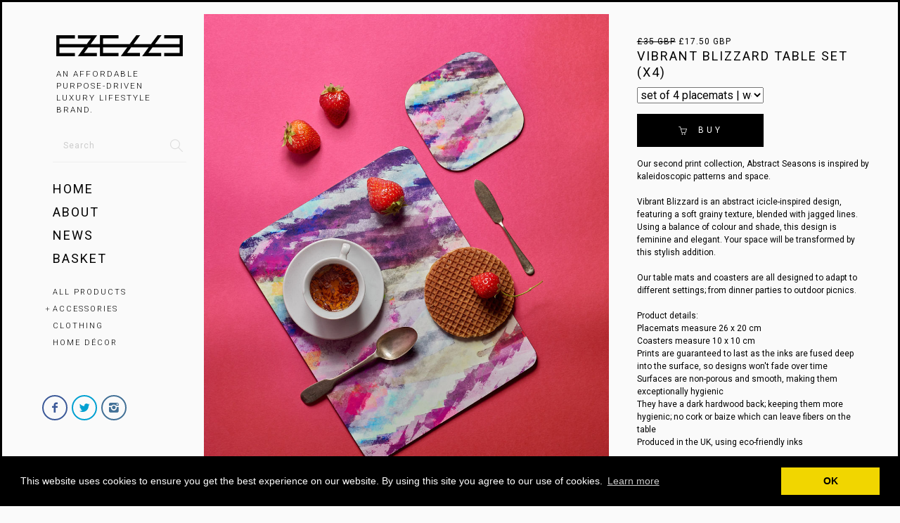

--- FILE ---
content_type: text/html; charset=utf-8
request_url: https://www.ezelle.co/collections/home-decor/products/vibrant-blizzard-table-set-x4
body_size: 15334
content:
<!DOCTYPE html>
<html lang="en">
  <head>
    <meta charset="utf-8" />
    <meta http-equiv="X-UA-Compatible" content="IE=edge" />
    <meta name="viewport" content="width=device-width, initial-scale=1, user-scalable=0" />
    <meta http-equiv="Content-type" content="text/html; charset=utf-8" />
    <title>Vibrant Blizzard Table Set (x4) - EZELLE</title>
    <meta name="keywords" content="Vibrant,Blizzard,Table,Set,(x4),placemats, coasters, dining accessories, printed placemats, printed coasters" />
    <meta name="description" content="Our second print collection, Abstract Seasons is inspired by kaleidoscopic patterns and space. Vibrant Blizzard is an abstract icicle-inspired design, featuring a soft grainy texture, blended with jagged lines. Using a balance of colour and shade,..." />
    <link href="//maxcdn.bootstrapcdn.com/bootstrap/3.3.5/css/bootstrap.min.css?v1001" rel="stylesheet" type="text/css" media="all" />
    <script src="//ajax.googleapis.com/ajax/libs/jquery/1.11.2/jquery.min.js" type="text/javascript"></script>
    <script src="//cdnjs.cloudflare.com/ajax/libs/jqueryui/1.11.2/jquery-ui.min.js" type="text/javascript"></script>
    <link href="//cdn.supadupa.me/assets/thematic/css/supa-thematic-helpers.ui.min.css?v1001" rel="stylesheet" type="text/css" media="all" />
    <link href="//cdn.supadupa.me/assets/thematic/css/fluid-grid.min.css?v1001" rel="stylesheet" type="text/css" media="all" />
    <link href="//cdn.supadupa.me/assets/thematic/css/adequate-lightbox.1.0.1.css?v1001" rel="stylesheet" type="text/css" media="all" />

    <!-- HTML5 Shim and Respond.js IE8 support of HTML5 elements and media queries -->
    <!--[if lt IE 9]>
      <script src="//cdnjs.cloudflare.com/ajax/libs/html5shiv/3.7.2/html5shiv.min.js" type="text/javascript"></script>
      <script src="//oss.maxcdn.com/libs/respond.js/1.4.2/respond.min.js" type="text/javascript"></script>
    <![endif]-->

    
        <!-- Google Tag Manager -->
          <script>(function(w,d,s,l,i){w[l]=w[l]||[];w[l].push({'gtm.start':
          new Date().getTime(),event:'gtm.js'});var f=d.getElementsByTagName(s)[0],
          j=d.createElement(s),dl=l!='dataLayer'?'&l='+l:'';j.async=true;j.src=
          'https://www.googletagmanager.com/gtm.js?id='+i+dl;f.parentNode.insertBefore(j,f);
          })(window,document,'script','dataLayer','GTM-5QGTXHJ');</script>
        <!-- End Google Tag Manager -->
      
<link rel="alternate" type="application/atom+xml" title="EZELLE Blog RSS Feed" href="/blog.atom">
<meta property="og:title" content="Vibrant Blizzard Table Set (x4)" />
<meta property="og:description" content="Our second print collection, Abstract Seasons is inspired by kaleidoscopic patterns and space. Vibrant Blizzard is an abstract icicle-inspired design, featuring a soft grainy texture, blended with jagged lines. Using a balance of colour and shade,..." />
<meta property="og:type" content="product" />
<meta property="og:url" content="http://www.ezelle.co/collections/home-decor/products/vibrant-blizzard-table-set-x4" />
<meta property="og:image" content="http://cdn.supadupa.me/shop/41756/images/3308429/Ezelle_Coasters3795_grande.jpg" />
<meta property="og:image" content="http://cdn.supadupa.me/shop/41756/images/3308430/Coaster_Set_2_DSC2776_grande.jpg" />
<meta property="og:image" content="http://cdn.supadupa.me/shop/41756/images/3308431/Coaster_Set_2_DSC2738_grande.jpg" />
<meta property="og:image" content="http://cdn.supadupa.me/shop/41756/images/3308429/Ezelle_Coasters3795_grande.jpg" />
<meta property="og:site_name" content="EZELLE" />
<meta property="product:price:amount" content="17.50" />
<meta property="product:price:currency" content="GBP" />
<meta property="og:availability" content="instock" />
<meta property="og:price:standard_amount" content="35.00" />
<meta property="og:see_also" content="http://www.ezelle.co/collections/home-decor/products/trance-table-set-x4" />
<meta property="og:see_also" content="http://www.ezelle.co/collections/home-decor/products/refraction-table-set-x4" />
<meta property="og:see_also" content="http://www.ezelle.co/collections/home-decor/products/intergalactic-glow-table-set-x4" />
<meta property="og:see_also" content="http://www.ezelle.co/collections/home-decor/products/luxury-cushion-insert" />
<meta property="og:see_also" content="http://www.ezelle.co/collections/home-decor/products/vivid-dreams-cushion-cover" />
<meta property="og:see_also" content="http://www.ezelle.co/collections/home-decor/products/tangible-wishes-cushion-cover" />
<meta name="twitter:card" content="summary_large_image" />
<meta name="twitter:site" content="@ezelleofficial" />
<meta name="twitter:creator" content="@ezelleofficial" />
<link href="/assets/shop-828a6c452e99a2dbc4ce9843a9dcf8d05c030340afcdecf86c1aa352f0cdd41d.css" media="screen" rel="stylesheet" type="text/css" />
<script src="/assets/shop-7105150d3ee515d8fe621f204bf241df9fac18ef94bfdb0164d7231adce4854a.js" type="text/javascript"></script>
<style data-theme-fonts="theme.css">@import url(https://fonts.googleapis.com/css?family=Roboto:100,100italic,300,300italic,regular,italic,500,500italic,700,700italic,900,900italic&subset=cyrillic,cyrillic-ext,greek,greek-ext,latin,latin-ext,vietnamese);</style>
<style data-theme-template="theme.css">









/* Generics */
  *, *:before, *:after { box-sizing: border-box; }
  html, body { height: 100%; }
  body {
    width: 100%;
    margin: 0 auto;
    background-color: #FaFaFa;
    color: #000;
    font-family:    "roboto", arial, clean, sans-serif;
    font-style:     normal;
    font-weight:    normal;
    font-size:      12px;
    line-height:    1.525em;
    text-align:     left;
    text-transform: none;
  }
    body.tm-lightbox-active,
    body.tm-screenwipe { overflow: hidden; }
  a {
    color: #000;
    font-size: inherit; font-weight: inherit; line-height: inherit;
    text-align: inherit; text-transform: inherit; text-decoration: none;
  }
    a, a:hover, a:focus { cursor: pointer; text-decoration: none; }
      a:hover, a:focus { color: rgba(187,187,187,1); }

  /* Form fields */
  form {}
    form .has-error .form-control { background-color: #FFEE88; border-color: #FF3300; }
    input[type=text]:focus, textarea:focus,.form-control:focus, form.search>input.search:focus { background-color: #FFD; color: #111; }
    input[type="number"].form-control { padding-top: 10px; padding-bottom: 10px; height: inherit; }
      input.small-input { width: 80px; }
    .form-group { margin-bottom: 10px; }
      .form-group.fg-mbx { margin-bottom: 5px; }
      .form-group .control-label { padding-bottom: 10px; padding-top: 10px; text-transform: uppercase; }
    .form-control,
    form.search>input.search,
    form.search input.search.closed,
    .ui-autocomplete a.text {
      background-color: #FaFaFa;
      border: 0; border-radius: 0;
      border-bottom: 1px solid #EEE;
      color: #555;
      height: auto;
      padding: 15px;
      font-family:    "roboto", arial, clean, sans-serif;
      font-style:     normal;
      font-weight:    normal;
      font-size:      12px;
      line-height:    1.325em;
      text-align:     left;
      text-transform: none;
      -webkit-box-shadow: none; box-shadow: none;
    }
      .form-control,
      .control-label,
      form.search>input.search,
      form.search input.search.closed {
          letter-spacing: 1px; margin-right: -1px;
        }
      .form-control:focus ,
      form.search>input.search:focus {
          color: #555;
          border-color: #555;
          -webkit-box-shadow: none; box-shadow: none;
        }
      /* form field placeholders */
      ::-webkit-input-placeholder { color: #CCC;}
      ::-moz-placeholder { color: #CCC; }     /* Firefox 19+ */
      :-ms-input-placeholder { color: #CCC;}  /* Firefox 18- */
      form.search>input.search:-moz-placeholder, .form-control:-moz-placeholder { color: #CCC; }
    hr, .page-header { border-color: #EEE; }
    /* search - autocomplete - results */
    ul.ui-autocomplete {
      background-color: #FaFaFa; border-color: rgba(221,221,221,1); font-family: inherit;
      -webkit-box-shadow: 0 0 10px rgba(0,0,0, 0); -moz-box-shadow: 0 0 10px rgba(0,0,0, 0); box-shadow: 0 0 10px rgba(0,0,0, 0);
    }
      ul.ui-autocomplete li:hover a, ul.ui-autocomplete li.active a { border-bottom: 1px solid rgba(221,221,221,1); }
    .ui-menu-item, .ui-menu-item .frame { background-color: inherit; border-color: transparent;}
      .ui-menu-item.focus a, .ui-menu-item.focus .highlight { color: rgba(187,187,187,1)!important; }
      .ui-menu-item.focus .frame { border-color: rgba(187,187,187,1); }
      .ui-menu-item.focus .text-box { border-color: transparent; background: none; }
    .ui-autocomplete .text { border-color: rgba(221,221,221,1); color: #000; }
      .ui-autocomplete .highlight { color: rgba(187,187,187,1); }

    @media only screen and (max-width: 420px) {
      ul.ui-autocomplete { display: none!important }
    }
    @media only screen and (max-width: 768px) {
      ul.ui-autocomplete { left: 50%!important; right: -50%!important; }
      form.search>input.search, form.search>input.search.closed { text-align: center; }
    }

  /* Buttons: variant defaults */
  button, .btn { border: 1px solid; border-radius: 0; cursor: pointer; }
  .btn {
    font-family:    "roboto", arial, clean, sans-serif;
    font-style:     normal;
    font-weight:    normal;
    font-size:      12px;
    line-height:    1.325em;
    text-align:     center;
    text-transform: uppercase;
    letter-spacing: 2px; margin-right: -2px;
    overflow: hidden;
    -ms-word-break: break-word; word-break: break-word;
  }
    .btn:active, .btn:focus, .btn:active:focus { box-shadow: none; outline: 1px auto; }
    .btn-xl { border-radius: 0; line-height: 2; padding: 10px 16px; }
    /* force icons within buttons to sit vertically next to each other */
    .btn [class*='icon-'] { padding-right: 5px; line-height: inherit; vertical-align: middle; }
    .btn-inline { display: inline-block; margin-right: 5px; margin-bottom: 8px; }
  .no-touch.csstransitions button,
  .no-touch.csstransitions .btn {
      -webkit-transition: all 0.2s ease-in-out; -o-transition: all 0.2s ease-in-out; transition: all 0.2s ease-in-out;
    }
  /* Button A - Buy and Checkout buttons */
  .btn.btn-primary {
    background-color: #000;
    border-color: #000;
    color: #FFF;
    letter-spacing: 4px; margin-right: -4px;
  }
    .btn.btn-primary:hover {
      background-color: #FFF;
      border-color: rgba(51,51,51,1);
      color: rgba(51,51,51,1);
    }
  /* Buttons B - search, contact & update basket buttons */
  .btn.btn-secondary {
    background-color: #FFF;
    border-color: #555;
    color: #555;
  }
    .btn.btn-secondary:hover {
      background-color: #FFF;
      border-color: #DDD;
      color: #888;
    }
  /* Button C used for "item also listed in collections XXX" on product page */
  .btn.btn-other {
    background-color: #FFF;
    border-color: #EEE;
    color: rgba(51,51,51, 1);
    padding: 10px;
    font-family:    "roboto", arial, clean, sans-serif;
    font-style:     normal;
    font-weight:    normal;
    font-size:      10px;
    line-height:    1.325em;
    text-align:     center;
    text-transform: uppercase;
  }
    .btn.btn-other:hover {
      background-color: rgba(51,51,51, 1);
      border-color: rgba(51,51,51, 1);
      color: #FFF;
    }

/* Page headings */
  h1, h2,
  .product-heading h1 .title, h1 .title,
  .product-heading h2 .title, h2 .title {
    font-family:    "roboto", arial, clean, sans-serif;
    font-style:     normal;
    font-weight:    400;
    font-size:      18px;
    line-height:    1.325em;
    text-align:     center;
    text-transform: uppercase;
    letter-spacing: 2px; margin-right: -2px;
  }

/* Theme base -------------------------------- */
  /* -- core ---------------------------------- */
    /* __/ outline \__ */
      .outline-frame { position: fixed; z-index: 1050; }
      .outline-frame.outline-top, .outline-frame.outline-bottom { width: 100%; }
        .outline-frame.outline-top{ top: 0; border-top: 3px solid #000; }
        .outline-frame.outline-bottom { bottom: 0; border-bottom: 3px solid #000; }
      .outline-frame.outline-right, .outline-frame.outline-left { top: 0; height: 100%; border-right: 3px solid #000; }
        .outline-frame.outline-right { right: 0; }
        .outline-frame.outline-left { left: 0; }

    .container-tail-push { padding-bottom: 50px; }
    .mobile-header, .dsp-mobile-only { display: none; }
      .mobile-header {
        border: 0 none;
        background-color: rgba(250,250,250,.8);
        color: #000;
      }
    .core-container { min-height: 100%; height: inherit; width: calc(100% - (3px)) }
      .sidebar {
        background-color: #FaFaFa;
        height: 100%;
        width: 350px;
        padding-left: 60px; padding-right: 10px;
        position: fixed; overflow-y: auto; overflow-x: hidden;
        top: 0
      }
      .content-container { width: 100%; min-height: 100%; height: inherit; padding-left: 350px; }

    /* ____/ identity / branding \______ */
      .ident {
        margin: 0;
        font-family:    "roboto", arial, clean, sans-serif;
        font-style:     normal;
        font-weight:    300;
        font-size:      18px;
        line-height:    1.525em;
        text-align:     left;
        text-transform: uppercase;
      }
        .ident_item { color: #000; }
          .ident__logo { max-height: 140px; max-width: 100%; }
          .ident__name, .ident__tagline { line-height: 1.525em; }
          .ident__name { font-size: 0; opacity: 0; }
          .ident__tagline, .ident__blurb { font-size: 0.65em; letter-spacing: 2px; line-height: 1.5em; }
      .ident.no-logo .ident__name { display: block; font-size: inherit; opacity: 1; letter-spacing: 2px; margin-right: -2px; }

      /* Navbar haader */
        .navbar { height: 55px; margin-bottom: 0; }
        .navigation-bar { padding: 0 15px; text-align: center; }
          /*.navigation-bar .ident { width: 76%; display: inline-block; padding-bottom: 10px; padding-top: 10px; text-align: center; }*/
          .navigation-bar .ident { width: 76%; display: inline-block; font: 12px/55px Arial,sans-serif; text-align: center; height: 55px; }
            .navigation-bar .ident__logo { max-height: 38px; max-width: 100px; vertical-align: middle; margin-top: 9px; }
            .navigation-bar .ident__name { text-overflow: ellipsis; display: block; overflow: hidden; white-space: nowrap; line-height: calc(55px + 3px); }
          .nav-icon-holder,
          .nav-icon-holder .nav-icon,
          .nav-icon-holder .basket-count {
              background-color: transparent;
              border: 0 none;
              color: #000;
              cursor: pointer;
              margin-top: 15px;
              font-size: 24px; line-height: 1em;
            }
            .nav-icon-holder { padding: 2px 6px 3px; position: absolute; top: 2px; }
            .nav-hamburger { right: 10px; }
            .nav-basket { right: 65px }
              .nav-basket .nav-icon { font-size: 20px }
              .nav-basket .basket-count { font-size: 11px; position: absolute; right: -2px; top: -13px; }
          body.tm-sidebar-open .is-menu-closer { display: inline; }
          body.tm-sidebar-open .is-menu-openner { display: none; }
          body:not(.tm-sidebar-open) .is-menu-closer { display: none; }
          body:not(.tm-sidebar-open) .is-menu-openner { display: inline; }

    /* -- sidebar hide and reveal --------------------- */
      @media only screen and (max-width: 768px) {
        .core-container {}
        .sidebar { display: none; margin-top: 60px; padding-bottom: 82px; max-width: 100%; }
        .content-container { padding-left: 0px; margin-top: 55px; }
          .content-container>section:not(.page--info--is-supa-page) { padding-left: 10px; padding-right: 10px; min-height: 50%; }
        .mobile-header, .dsp-mobile-only { display: block; }
        .ident_item { color: #000; }

        body.tm-sidebar-open { overflow: hidden; }
          body.tm-sidebar-open .core-container { overflow: hidden; }
          body.tm-sidebar-open .sidebar { width: 100%; display: block; }
          body.tm-sidebar-open .content-container { margin-left: calc(100%); }
      }
      @media screen and (min-width: 769px) and (max-width: 1750px) {
        .sidebar { width: 290px; }
        .content-container { padding-left: 290px; }
      }
      @media screen and (min-width: 1751px) {
        .sidebar { padding-left: 70px; padding-right: 20px; }
      }
    /* -- @end :: sidebar hide and reveal --------------------------------------------------------------------------- */

    /* Sidebar Nav */
    .sidebar__nav .nav-container .item, .sd-mc-subs-container p { letter-spacing: 2px; margin-right: -2px; }
      .sidebar__nav .menu-main>.item {
        font-family:    "roboto", arial, clean, sans-serif;
        font-style:     normal;
        font-weight:    400;
        font-size:      18px;
        line-height:    1.325em;
        text-align:     left;
        text-transform: uppercase;
        vertical-align: middle;
      }
        .sidebar__nav .menu-main>.item a { color: #000; padding: 5px 15px; }
        .sidebar__nav .menu-main>.item:hover a, .sidebar__nav .menu-main>.item.active a { color: rgba(187,187,187,1); }
        .sidebar__nav .menu-main>.item:hover a, .sidebar__nav .menu-main>li>a:hover { background-color: rgba(255,255,255,0.2); }
        .sidebar__nav .menu-main>li>a:focus, .sidebar__nav .nav>li>a:focus { background-color: transparent; }
        div.nav.nav-container ul li #cart_bubble { display: none; }
      .menu-main.menu-main--collections>.item,
      .sidebar__nav .subnav>.item,
      .sd-mc-subs-container p {
        font-family:    "roboto", arial, clean, sans-serif;
        font-style:     normal;
        font-weight:    300;
        font-size:      11px;
        line-height:    1.325em;
        text-align:     left;
        text-transform: uppercase;
      }
      /* subnav */
      div.nav.nav-container ul.vertical .subnav { margin-left: 0px!important; padding-left: 25px!important; }
        .sidebar__nav .subnav>.item a { color: #000; display: block; padding: 4px; }
          .sidebar__nav .subnav>.item:hover a,
          .sidebar__nav .subnav>.item.active a {
              color: rgba(187,187,187,1);
            }
          .subnav-parent>a:before {
            content: '+';
            font-size: 1em;
            margin-left: -1em;
            opacity: 0.75;
            position: absolute;
          }
            .subnav-parent.expanded>a:before { content: '-'; }
      /* social icons */
      .sidebar-socials { display: block; padding-top: 50px!important; }
        .sd-social-icons, .accepted-payment-methods { margin: 10px 0; }
         .sd-social-icons .sd-social-icons__icon { margin-bottom: 10px; margin-right: 6px!important; }
      /* Susbcribe box - SD Mailchimp tag stylings overides. */
      .sd-mc-subs-container .sd-mc-inp, .sd-mc-subs-container .sd-mc-but { float: left; border-radius: 0px; }
        .sd-mc-subs-container .sd-mc-inp { width: 100%; border-right-color: transparent; }
        .sd-mc-subs-container .sd-mc-but { width: 37%; float: right;  margin-right: 0 }
        .sd-mc-subs-container p { padding-left: 15px; color: #000; }

    @media only screen and (max-width: 768px) {
      .sidebar { padding-left: 10px; }
        .sidebar .is-ident-cell { display: none; }
        .sidebar .sidebar__nav .menu-main>.item,
        .sidebar .sidebar__nav .subnav>.item,
        .sidebar .sidebar-socials {
            text-align: center;
          }
          div.nav.nav-container ul.vertical .subnav { padding: 0 10px!important; }
          .sidebar__nav .menu-main>.item a, .sidebar__nav .subnav>.item a { padding: 8px; }
        .sidebar .subnav-parent>a:before { left: -3px; position: relative; }
        .sidebar .sd-mc-subs-container { display: none }
    }

    /* footer */
      .page--info--is-supa-page + footer { margin-top: 0; }
      footer { margin-top: 25px; padding-bottom: 55px; letter-spacing: 1px; margin-right: -1px;}
        .footer-columnal { background-color: #FaFaFa; margin-left: -20px; clear: both; }
          .footer-columnal__inner {
            width: 100%;
            color: #000;
            display: table;
            font-family:    "roboto", arial, clean, sans-serif;
            font-style:     normal;
            font-weight:    300;
            font-size:      9px;
            line-height:    1.5em;
            text-align:     center;
            text-transform: uppercase;
          }
          .footer-columnal h3, .footer-columnal .footer-heading {
            border-bottom: 1px solid rgba(136, 136, 136, 0);
            color: #888;
            letter-spacing: 2px; margin-right: -2px;
            font-size: 1.1em;
            text-transform: uppercase;
            font-weight: bold;
            text-align: center;
          }
          .footer-columnal nav li.item,
          .footer-columnal .nav .subnav>.item {
              padding-bottom: 5px; padding-top: 2px;
              text-align: center;
              font-family:    "roboto", arial, clean, sans-serif;
              font-style:     normal;
              font-weight:    300;
              font-size:      9px;
              line-height:    1.5em;
              text-align:     center;
              text-transform: uppercase;
              letter-spacing: 1px; margin-right: -1px;
            }
            .footer-columnal div.nav.nav-container ul.vertical .subnav { padding-left: 1.1em!important; }
          .footer-columnal nav li.item a { color: #555; }
            .footer-columnal nav li.item a:hover { color: #1F1F1F; }
        .footer-columnal .shop-policies li.item { width: 100%; float: left !important; }
        .footer-columnal .ident {
          padding-top: 100px;
          color: #000;
          font-family:    "roboto", arial, clean, sans-serif;
          font-style:     normal;
          font-weight:    300;
          font-size:      13px;
          line-height:    1.325em;
          text-align:     center;
          text-transform: uppercase;
        }
          .footer-columnal .ident__name, .footer-columnal  .ident__tagline { letter-spacing: 1px; margin-right: -1px; }
            .footer-columnal .ident__name { display: none; }
          .footer-columnal .ident.no-logo .ident__name { display: inline-block; }
          .footer-columnal .ident__logo, .footer-columnal .ident.no-tagline .ident__logo { max-width: 200px; max-height: 60px; }
          .footer-columnal .ident_item, .footer-columnal .ident__tagline { color: #000; font-size: 9px; margin-top: 5px; }
          .footer-columnal .ident_item.shop-description { text-transform: uppercase; }
          .footer-columnal .sd-mc-subs-container .sd-mc-inp, .footer-columnal .sd-mc-subs-container .sd-mc-but { height: 45px; }
            .footer-columnal .sd-mc-subs-container .sd-mc-inp { width: 60%; }
            .footer-columnal .sd-mc-subs-container .sd-mc-but { width: 40%;}
            /*.footer-columnal p { color: #888; }*/

          #supadupa_strapline { margin-top: 50px; text-align: center; }
            #supadupa_strapline .supadupa-me, #supadupa_strapline .supadupa-me a { color: #000; }
          @media screen and (max-width: 768px) {
            .footer-columnal { margin-left: 0 }
            .footer-columnal__inner { padding-left: 10px; padding-right: 10px; }
            .footer-columnal .ident, .footer-columnal__inner, .sd-mc-subs-container p, #supadupa_strapline { text-align: center; }
              .footer-columnal .ident { padding-top: 40px; }
            .footer-columnal .footer-social-block { padding-top: 20px; }
            .footer-columnal .sd-mc-subs-container { max-width: 460px; margin: 0 auto; }
            #supadupa_strapline { margin-top: 50px; }
          }
          @media screen and (min-width: 769px) {
            .footer-columnal .sd-mc-subs-container { display: none; }
          }
        /* @end :: footer */
  /* -- @end :: core ---------------------------------------------------------------------------------------------- */

  /* Banner Block */
    /* Full bleed banner system */
    #banner_container.banner-is-full-bleed { height: 100%; max-height: 100%; }
      body.home #banner_container.banner-is-full-bleed { height: 100%; }
      body.collection #banner_container.banner-is-full-bleed { height: 50%; }
    #banner_container .banner-jumpoff-control-item { color: #FFF; }
    .tm-dsp-bnr.tm-coll-prod-0.tm-coll-no-blrb.sd-banner__full-bleed #banner_container .banner-jumpoff-controls { display: none; }
    @media screen and (max-width: 768px) {
      body.home #banner_container.banner-is-full-bleed { height: calc(100% - 55px); }
      body.collection #banner_container.banner-is-full-bleed { height: calc(50% - 55px); }
  }

  /* Pages and headings */
    .page-header { border-bottom: 1px solid #EEE; margin: 0 0 20px; padding: 40px 0 0px; }
      .page-header h1, .collection-details.page-header h2 { padding-bottom: 10px; padding-top: 10px; }
    @media screen and (max-width: 768px) {
      p, .page-header{ margin-left: 10px; margin-right: 10px; }
        .page-header{ padding-top: 5px; }
          .page-header h1, h1 .title { text-align: center; }
      }
    }

  /* Grids */
    .prods { width: 100%; list-style: none; margin-left: auto; margin-right: auto; }
      
      .prod {
        color: #FFF;
        font-family:    "roboto", arial, clean, sans-serif;
        font-style:     normal;
        font-weight:    normal;
        font-size:      11px;
        line-height:    1.325em;
        text-align:     left;
        text-transform: uppercase;
        letter-spacing: 1px; margin-right: -1px;
        margin-bottom: 25px;
        /* Grid cell spacing */
        padding-left: 10px;
        padding-right: 10px;
        margin-bottom: calc(10px * 2);
      }
        .prod .price { color: #FFF; }
        .prod .prod__name { color: #FFF; }
        .prod__overlay {
          background-color: rgba(0,0,0,0.75);
          border-radius: 2px;
          bottom: 0; position: absolute;
          color: #FFF;
          text-align: left;
          letter-spacing: 2px; margin-right: -2px;
          padding: 10px 15px;
        }
          .prod__overlay .VerticallyCenterIt { width: auto; }
          .prod__overlay.prod__overlay--left, .prod__overlay.prod__overlay--center, .prod__overlay.prod__overlay--right {
              bottom: 15px;
              min-width: 12.5%;
              max-width: calc(100% - 30px); /* less left and right position spacing */
            }
            .prod__overlay.prod__overlay--left   { left: 15px; }
            .prod__overlay.prod__overlay--right  { right: 15px; }
            .prod__overlay.prod__overlay--center { left: 15px; width: calc(100% - 30px); text-align: center; }
              .prod__overlay.prod__overlay--center .VerticallyCenterIt { width: 100%; }
        /* grid overlay HOVER event logic. */
        .no-touch .prod:hover .prod__overlay.prod__overlay--center { width: 100%; }
        .no-touch .prod.dsp-name-on-hover .prod__overlay .prod__name { display: none; }
        .no-touch .prod.dsp-name-on-hover:hover .prod__overlay .prod__name { display: block; }
        .no-touch .prod.dsp-name-on-hover:hover .prod__overlay .price { display: none; }

      @media screen and (max-width: 472px) {
        .js-fluid-grid__item {
          width: 100%;
        }
      }
      @media (max-width:767px) {
        
      }
      @media (max-width: 768px) {
        .prod__overlay .prod__name { display: block; padding-top: 5px; }
        .no-touch .prod__overlay .prod__name { padding-top: 0px; }
      }
      @media (min-width:769px) {
        .prods {
          margin-left: -10px; margin-right: 0px;
          width: calc(100% + (10px * 2))!important;
        }
      }
      .prod .prod__sticker {
        height: 55px; width: 55px;
        position: absolute; right: 15px;  top: 15px;
        font-size: 13px; line-height: 1em;
        letter-spacing: 1px; margin-right: -1px;
        text-align: center;
        background-color: transparent;
        border-radius: 50%;
        color: #444;
        display: inline-block;
        box-shadow: 0 0px 0px 2px #444;
        z-index: 2;
      }
        .prod .prod__sticker.prod__sticker--hollow {
          color: #BBBBBB;
          box-shadow: 0 0px 0px 2px #BBBBBB;
        }
          .prod:hover .prod__sticker.prod__sticker--hollow {
            color: #444;
            box-shadow: 0 0px 0px 2px #444;
          }
        .prod .prod__sticker.prod__sticker--on-sale.prod__sticker--hollow {
          color: rgba(252,72,112,1);
          box-shadow: 0 0px 0px 2px rgba(252,72,112,1);
        }
          .prod:hover .prod__sticker.prod__sticker--on-sale.prod__sticker--hollow {
            color: rgba(255,255,255,1);
            box-shadow: 0 0px 0px 2px rgba(255,255,255,1);
          }
      @media only screen and (max-width: 768px) {
        .prod .prod__sticker { height: 44px; width: 44px; font-size: 12px; right: 10px; top: 10px; }
      }

    /* product page */
      .imageset-item { overflow: hidden; margin-bottom: 15px; text-align: center; max-width: 100% }
        .imageset-item__img-container { overflow: hidden; }
        .imageset-item img { max-width: 100%; margin: 0 auto;}
      .js-img-set-wall { visibility: hidden; }
        .js-img-set-wall .imageset-item { width: 50%; }
      .img-set-primary { width: 100% }
        .img-set-primary .imageset-item { display: block; float: none; }

      .product-details { max-width: 1400px; }
        .product-details__product-variations, .product-details__product-variations--solo { width: 100%; font-size: 16px; line-height: 2em; vertical-align: middle; }
        .slideshow, .product-details__photo { overflow: hidden; }
          .slideshow > .slideshow--slide { overflow: hidden; right: 0; width: 100%; }
            .slideshow--slide > img { margin: auto; }
        .product-details__image-thumbnails { font: 24px/1em arial; padding-top: 10px; text-align: center; }
        .product-details__image-thumbnails span { color: rgba(187,187,187,1); padding: 0 3px; }
        .product-details__image-thumbnails span.is-active-slide { color: #000; }
        .product-details__product-name { letter-spacing: 1px; margin-right: -1px; }

      /* Product page social tags */
      #supadupa_social_sharing .at-share-tbx-element .at-share-btn { border-radius: 50%; margin: 0 5px; transition: border-radius 0.13s cubic-bezier(0.45, 0.05, 0.55, 0.95); }
        #supadupa_social_sharing .at-share-tbx-element .at-share-btn:hover { border-radius: 3px; }
      @media only screen and (max-width: 768px) {
        .product-details__product-name, .product-details__product-variations--solo { text-align: center; }
        .product-details__product-variations--solo { margin: 10px 0;  }
      }
      @media only screen and (min-width: 769px) {
        .product-details__product-name { text-align: left; }
        .product-details__col-info { padding-left: 40px; padding-right: 40px; }
      }

    .page--search,
    .page--cart,
    .page--contact,
    .tm-dsp-bnr.tm-pg-bnrs-0 .page--collections,
    .page--info:not(.page--info--is-supa-page),
    .page--is-empty {
        min-height: 85%;
      }
    body.home.tm-dsp-bnr .no-banner + .page--home  { min-height: 85%!important;}
    form.search { display:block; padding: 0px 15px; }
    form.search>input.search { width: 100%; border-radius: 0; height: inherit; margin-bottom: 11px; }
    form.search .ico-search { top: 12.5%; right: 20px; color: rgba(221,221,221,1); font-family: 'Simple-Line-Icons'; }
      form.search .ico-search:before { content: "\e090"; }
    body.tm-sidebar-open form.search .ico-search { color: #000; }
/* ----------------------------------------------------------------- */

/* -- Theme specific helpers and modifiers -------- */
  /* Hide main content area when nothing to see */
  body.tm-coll-prod-0 .prods,
  body.tm-dsp-bnr:not(.tm-pg-bnrs-0).tm-coll-prod-0.tm-coll-no-blrb .page-header {
      display: none;
    }
  body.tm-dsp-bnr:not(.tm-pg-bnrs-0).tm-coll-prod-0.tm-coll-no-blrb .content-container>section { min-height: initial; }
  body.tm-dsp-bnr:not(.tm-pg-bnrs-0).tm-coll-prod-0.tm-coll-no-blrb .footer-columnal { margin-top: 0; }
  body.home.tm-coll-no-blrb .prods { padding-top: 40px; }
/* -- @end :: Theme specific helpers and modifiers ----------------- */


/* Generic Helpers and enhancements ------------------ */

/*  ------------------------------
    Adequate lightbox overrides
------------------------------------ */
  #imagelightbox-overlay { background-color: rgba(0,0,0,0.75); }
  #imagelightbox-loading { background-color: rgba(0,0,0,0.75); }
    #imagelightbox-loading div { background-color: rgba(187,187,187,1); }
  #imagelightbox-close, .imagelightbox-arrow { color: rgba(187,187,187,1); }
    #imagelightbox-close { background-color: rgba(0,0,0,0.75); }
  /* Enlarge buttons slightly on hover */
  .no-touch #imagelightbox-close:hover, .no-touch .imagelightbox-arrow:hover { -webkit-transform: scale(1.05); transform: scale(1.05); }

  .no-touch.csstransforms.csstransitions .is-scalable__item { -webkit-transition: all 0.2s ease-in-out; -o-transition: all 0.2s ease-in-out; transition: all 0.2s ease-in-out;}


</style>
<link rel="canonical" href="https://www.ezelle.co/products/vibrant-blizzard-table-set-x4" />
<script type="text/javascript">var _gaq = _gaq || [];
_gaq.push(['_setAccount', 'UA-20119815-3']);
_gaq.push(['_setAllowLinker', true]);
_gaq.push(['_trackPageview']);
_gaq.push(['b._setAccount', 'UA-130243401-1']);
_gaq.push(['b._setDomainName', 'ezelle.co']);
_gaq.push(['b._setAllowLinker', true]);
_gaq.push(['b._trackPageview']);


      (function() {
        var ga = document.createElement('script'); ga.type = 'text/javascript'; ga.async = true;
        ga.src = ('https:' == document.location.protocol ? 'https://' : 'http://') + 'stats.g.doubleclick.net/dc.js';
        var s = document.getElementsByTagName('script')[0]; s.parentNode.insertBefore(ga, s);
      })();
</script>

        <script>
          window.addEventListener("load", function() {
            window.cookieconsent.initialise({
              'palette': {"popup":{"background":"#000"},"button":{"background":"#f1d600"}},
              "position": "bottom",
              "content": {
                "deny": "Decline",
                'message': "This website uses cookies to ensure you get the best experience on our website. By using this site you agree to our use of cookies.",
                "dismiss": "OK",
                "link": "Learn more",
                "href": "/pages/privacy-policy"
              }
            })
          });
        </script>
      
  </head>

  






  <body class="padded-top product tm-carted-0">

    
<!--[if lt IE 9]>
  <style>
    .prod .prod__sticker { border: 1px solid; }
    .accepted-payment-methods .accepted-payment-methods__method { display: none; }
    .outdated-ie-notice { background-color: #EC781F; display: block; font: 15px/1.5em sans-serif; padding: 6px; width: 100%;}
    .outdated-ie-notice, .outdated-ie-notice a { border-bottom: 1px solid; color: #FFF; }
  </style>
  <p class="outdated-ie-notice"><strong>Warning:</strong> You are using an outdated version of Internet Explorer - many features on this site may not work properly. For a richer safer online experience: <a href="http://browsehappy.com" target="_blank">Upgrade your browser today</a></p>
<![endif]-->


<nav class="mobile-header navbar navbar-default navbar-fixed-top navbar-static-top anim-fadein">
  <div class="container-fluid">
    <div class="navigation-bar">
      <a href="/" class="ident ">
        
          <img src="//cdn.supadupa.me/shop/41756/assets/40824/EZELLE_logo_20CM_RGB_01_large.png?1537894083" class="ident_item ident__logo store-logo" alt="EZELLE">
        
      </a>
      <button class="navbar-btn nav-icon-holder nav-hamburger js-menu-toggler dsp-mobile-only">
        <span class="icon-hamburger is-menu-openner"></span>
        <span class="icon-close is-menu-closer"></span>
      </button>
      
    </div>
  </div>
</nav>

    <section class="core-container">
      <div class="outline-frame outline-top"></div>
      <div class="outline-frame outline-right"></div>
      <div class="outline-frame outline-bottom"></div>
      <div class="outline-frame outline-left"></div>

      <aside class="sidebar container-tail-push ">
        <div class="pam full-width is-ident-cell mtl">
  <h1 class="ident  ">
    <a href="/" class="block">
      
        <img src="//cdn.supadupa.me/shop/41756/assets/40824/EZELLE_logo_20CM_RGB_01_large.png?1537894083" class="ident_item ident__logo store-logo" alt="EZELLE">
      
      <div class="ident_item ident__name">EZELLE</div>
    </a>

    
      <div class="mts ident_item ident__tagline shop-tag-line hidden-xs">An Affordable Purpose-Driven Luxury Lifestyle Brand.</div>
    
  </h1>
</div>

<div class="sidebar__nav">
  <div class="seacrh-container mbs">
    <form action="/search" method="get" class="search">
          <input type="text" name="term" class="search" placeholder="Search" />
          <span class="ico-search">&nbsp;</span>
         </form>
  </div>

  
    <div class="nav nav-container "><ul class="vertical nav menu-main  ">

  
  

  

    

    
      
      <li class="  item">

        

        
        <a href="/" class=" "
           title="Home">
          Home
         </a>

        
      </li>
    
    

  

    

    
      
      <li class="  item">

        

        
        <a href="http://www.ezelle.co/pages/about" class=" "
           title="About">
          About
         </a>

        
      </li>
    
    

  

    

    
      
      <li class="  item">

        

        
        <a href="/blog" class=" "
           title="News">
          News
         </a>

        
      </li>
    
    

  

    

    
      
      <li class=" cart-link item">

        

        
        <a href="/cart" class=" "
           title="Basket">
          Basket
         </a>

        
          <div id="cart_bubble" class="text-align-center count-0">0</div>
        
      </li>
    
    

  
  </ul></div>


    <div class="nav nav-container visible-xs"><ul class="vertical nav menu-main nav--xtra  ">

  
  

  

    

    
      

      <li class="subnav-parent item"><a href="#" class="" title="Current Collections">Current Collections
          
        </a>
        
      </li>

      <li class="subnav-container">
        <ul class="subnav ">
          
            <li class="item"><a href="/collections/all" class="" title="All Products"
              >All Products</a></li>
          
            <li class="item"><a href="/collections/clothing" class="" title="Clothing"
              >Clothing</a></li>
          
            <li class="item"><a href="/collections/home-decor" class="" title="Home Décor"
              >Home Décor</a></li>
          
        </ul>
      </li>
    

  

    

    
      
      <li class="  item">

        

        
        <a href="http://www.ezelle.co/pages/size-guide" class=" "
           title="Clothing Size Guide">
          Clothing Size Guide
         </a>

        
      </li>
    
    

  

    

    
      
      <li class="  item">

        

        
        <a href="http://www.ezelle.co/pages/help-faq" class=" "
           title="Help &amp;amp; FAQ">
          Help &amp; FAQ
         </a>

        
      </li>
    
    

  

    

    
      
      <li class="  item">

        

        
        <a href="http://www.ezelle.co/pages/privacy-policy" class=" "
           title="Privacy Policy">
          Privacy Policy
         </a>

        
      </li>
    
    

  

    

    
      
      <li class="  item">

        

        
        <a href="http://www.ezelle.co/pages/returns-policy" class=" "
           title="Shipping &amp;amp; Returns Policy">
          Shipping &amp; Returns Policy
         </a>

        
      </li>
    
    

  

    

    
      
      <li class="  item">

        

        
        <a href="http://www.ezelle.co/contact" class=" "
           title="Contact">
          Contact
         </a>

        
      </li>
    
    

  
  </ul></div>


    <div class="nav nav-container mtm"><ul class="vertical nav menu-main menu-main--collections  ">

  
  

  

    

    
      
      <li class="  item">

        

        
        <a href="/collections/all" class=" "
           title="All Products">
          All Products
         </a>

        
      </li>
    
    

  

    

    
      

      <li class="subnav-parent item"><a href="#" class="" title="Accessories">Accessories
          
        </a>
        
      </li>

      <li class="subnav-container">
        <ul class="subnav ">
          
            <li class="item"><a href="/collections/lifestyle" class="" title="Lifestyle"
              >Lifestyle</a></li>
          
            <li class="item"><a href="/collections/stationary" class="" title="Stationary"
              >Stationary</a></li>
          
        </ul>
      </li>
    

  

    

    
      
      <li class="  item">

        

        
        <a href="/collections/clothing" class=" "
           title="Clothing">
          Clothing
         </a>

        
      </li>
    
    

  

    

    
      
      <li class="  item">

        

        
        <a href="/collections/home-decor" class=" "
           title="Home Décor">
          Home Décor
         </a>

        
      </li>
    
    

  
  </ul></div>

  
</div>

<div class="sidebar-socials">
  
  <div class='sd-social-icons' target='_blank'><div class='sd-social-icons__row eleven'><a href='https://www.facebook.com/ezelleofficial' class='sd-social-icons__link' target='_blank'><i class='entypo-icon-facebook sd-social-icons__icon'></i></a><a href='https://twitter.com/ezelleofficial' class='sd-social-icons__link' target='_blank'><i class='entypo-icon-twitter sd-social-icons__icon'></i></a><a href='https://instagram.com/ezelleofficial' class='sd-social-icons__link' target='_blank'><i class='entypo-icon-instagram sd-social-icons__icon'></i></a></div></div>
</div>

      </aside>

      <div class="content-container">
        
        

        



<section class="page--product mbl ptm">
  <div id="product-container" class="product-details clearfix">
    <div class="imageset product-details__col-images col-md-7 anim-fadein hidden-xs hidden-sm">
      <div class="row">
        <div class="block row">
          <a class="imageset-item col-xs-12 js-lightboxable is-scalable" href="//cdn.supadupa.me/shop/41756/images/3308429/Ezelle_Coasters3795_massive.jpg?1631712017" data-lightbox-image-url="//cdn.supadupa.me/shop/41756/images/3308429/Ezelle_Coasters3795_massive.jpg?1631712017" >
            <div class="imageset-item__img-container">
              <img src="//cdn.supadupa.me/shop/41756/images/3308429/Ezelle_Coasters3795_massive.jpg?1631712017" class="primary-image img-responsive is-scalable__item" alt="Vibrant Blizzard Table Set (x4) - product image" data-height="1500" data-width="1200" data-orientation="portrait" />
            </div>
          </a>
        </div>

        <div class=" js-img-set-wall anim-fadein-slow ">
          
            

            
            
            <a class="imageset-item col-xs- js-lightboxable is-scalable irw irw--best-fit irw--7x5 irw--landscape" data-thumb="//cdn.supadupa.me/shop/41756/images/3308430/Coaster_Set_2_DSC2776_massive.jpg?1631712040" data-orientation="landscape"  data-lightbox-image-url="//cdn.supadupa.me/shop/41756/images/3308430/Coaster_Set_2_DSC2776_massive.jpg?1631712040" data-height="1335" data-width="2000">
              <div class="imageset-item__img-container irw__inner">
                
                <div class="irw__inner_el acts-as-image landscape is-scalable__item" style='background-image: url("//cdn.supadupa.me/shop/41756/images/3308430/Coaster_Set_2_DSC2776_massive.jpg?1631712040")' data-id='3308430' data-height="1335" data-width="2000" data-orientation="landscape" alt="Vibrant Blizzard Table Set (x4) - product images  of "></div>
              </div>
            </a>
          
            

            
            
            <a class="imageset-item col-xs- js-lightboxable is-scalable irw irw--best-fit irw--7x5 irw--landscape" data-thumb="//cdn.supadupa.me/shop/41756/images/3308431/Coaster_Set_2_DSC2738_massive.jpg?1631712053" data-orientation="landscape"  data-lightbox-image-url="//cdn.supadupa.me/shop/41756/images/3308431/Coaster_Set_2_DSC2738_massive.jpg?1631712053" data-height="1335" data-width="2000">
              <div class="imageset-item__img-container irw__inner">
                
                <div class="irw__inner_el acts-as-image landscape is-scalable__item" style='background-image: url("//cdn.supadupa.me/shop/41756/images/3308431/Coaster_Set_2_DSC2738_massive.jpg?1631712053")' data-id='3308431' data-height="1335" data-width="2000" data-orientation="landscape" alt="Vibrant Blizzard Table Set (x4) - product images  of "></div>
              </div>
            </a>
          
        </div>
      </div>
    </div>

    <div class="visible-xs-block visible-sm-block">
      <div id="slideshow-container" class="product-details__photo">
        
          <div id="slideshow" class="text-align-center">
            <div class="slideshow js-sd-slideshow">
              
                <a class="slideshow--slide js-lightboxable is-scalable" data-thumb="//cdn.supadupa.me/shop/41756/images/3308429/Ezelle_Coasters3795_massive.jpg?1631712017" href="//cdn.supadupa.me/shop/41756/images/3308429/Ezelle_Coasters3795_massive.jpg?1631712017" data-orientation="portrait" >
                  <img data-id='3308429' data-height="1500" data-width="1200" data-orientation="portrait" data-lightbox-image-url="//cdn.supadupa.me/shop/41756/images/3308429/Ezelle_Coasters3795_massive.jpg?1631712017" src="//cdn.supadupa.me/shop/41756/images/3308429/Ezelle_Coasters3795_massive.jpg?1631712017" class="portrait img-responsive " alt="Vibrant Blizzard Table Set (x4) - product images  of " />
                </a>
              
                <a class="slideshow--slide js-lightboxable is-scalable" data-thumb="//cdn.supadupa.me/shop/41756/images/3308430/Coaster_Set_2_DSC2776_massive.jpg?1631712040" href="//cdn.supadupa.me/shop/41756/images/3308430/Coaster_Set_2_DSC2776_massive.jpg?1631712040" data-orientation="landscape" style="display: none;">
                  <img data-id='3308430' data-height="1335" data-width="2000" data-orientation="landscape" data-lightbox-image-url="//cdn.supadupa.me/shop/41756/images/3308430/Coaster_Set_2_DSC2776_massive.jpg?1631712040" src="//cdn.supadupa.me/shop/41756/images/3308430/Coaster_Set_2_DSC2776_massive.jpg?1631712040" class="landscape img-responsive " alt="Vibrant Blizzard Table Set (x4) - product images  of " />
                </a>
              
                <a class="slideshow--slide js-lightboxable is-scalable" data-thumb="//cdn.supadupa.me/shop/41756/images/3308431/Coaster_Set_2_DSC2738_massive.jpg?1631712053" href="//cdn.supadupa.me/shop/41756/images/3308431/Coaster_Set_2_DSC2738_massive.jpg?1631712053" data-orientation="landscape" style="display: none;">
                  <img data-id='3308431' data-height="1335" data-width="2000" data-orientation="landscape" data-lightbox-image-url="//cdn.supadupa.me/shop/41756/images/3308431/Coaster_Set_2_DSC2738_massive.jpg?1631712053" src="//cdn.supadupa.me/shop/41756/images/3308431/Coaster_Set_2_DSC2738_massive.jpg?1631712053" class="landscape img-responsive " alt="Vibrant Blizzard Table Set (x4) - product images  of " />
                </a>
              
            </div>
          </div>
          <div class="row mbx">
            <div class="col-xs-12">
              
                <div class="product-details__image-thumbnails"> </div>
              
            </div>
          </div>
        
      </div>
    </div>
    <!-- // product images -->

    <!-- product info -->
    <div class="product-details__col-info col-xs-12 col-md-5">
      <!-- product price -->
      <div class="product-details__product-name mtl mbn">
        <div id="product_price" class="js-product-price product-details__product-price inline-block">
          
            <s class="retail-price-on-sale">&#163;35 GBP</s>
            <span class="sale-price">&#163;17.50 GBP</span>
          
        </div>

        
      </div>

      <!-- product name -->
      <h1 class="product-details__product-name">
        <span class="title">Vibrant Blizzard Table Set (x4)</span>
      </h1>

      <form action="/cart/add" method="POST">
        <div class="row">
          
            <div class="form-group col-xs-12 col-lg-7 mts fg-mbx">
              <select id="product_variations" name="product_variation_id" class="product-details__product-variations js-product-variations">
                
                  

                  <option title="set of 4 placemats - wood - multi - &#163;17.50 GBP" value="1991318"  selected="selected" data-price-promo="&#163;17.50 GBP" data-price-normal="&#163;35 GBP" data-image-id='3308430' data-on-promo="true" data-current-price="&#163;17.50 GBP" data-button-text="Buy" data-disable-button="false">
                    
                      set of 4 placemats  | 
                    
                      wood  | 
                    
                      multi 
                    
                    - &#163;17.50 GBP
                  </option>
                
                  

                  <option title="set of 4 coasters - wood - multi - &#163;10 GBP" value="1991319"  data-price-promo="&#163;10 GBP" data-price-normal="&#163;20 GBP" data-image-id='3308431' data-on-promo="true" data-current-price="&#163;10 GBP" data-button-text="Buy" data-disable-button="false">
                    
                      set of 4 coasters  | 
                    
                      wood  | 
                    
                      multi 
                    
                    - &#163;10 GBP
                  </option>
                
              </select>
            </div>
          
          <div class="form-group col-xs-12 col-lg-7 pts pbx">
            <button id="buy_button" type="submit" name="buy_button" class="btn btn-primary btn-xl btn-block product-details__add-to-cart js-product-add-to-cart button " >
              <i class="icon-basket"></i>
              <span class="buy-blurb">Buy</span>
            </button>
          </div>
        </div>

        <div class="product-details__product-description">
          Our second print collection, Abstract Seasons is inspired by kaleidoscopic patterns and space. <br />
<br />
Vibrant Blizzard is an abstract icicle-inspired design, featuring a soft grainy texture, blended with jagged lines. Using a balance of colour and shade, this design is feminine and elegant. Your space will be transformed by this stylish addition.<br />
<br />
Our table mats and coasters are all designed to adapt to different settings; from dinner parties to outdoor picnics. <br />
<br />
Product details:<br />
Placemats measure 26 x 20 cm <br />
Coasters measure 10 x 10 cm<br />
Prints are guaranteed to last as the inks are fused deep into the surface, so designs won't fade over time<br />
Surfaces are non-porous and smooth, making them exceptionally hygienic <br />
They have a dark hardwood back; keeping them more hygienic; no cork or baize which can leave fibers on the table<br />
Produced in the UK, using eco-friendly inks<br />
<br />
Care instructions:<br />
Not dishwasher-safe<br />
Surface wipe only <br />
Clean gently by hand with mild soapy damp cloth<br />

        </div>

        <div id="supadupa_social_sharing"><div class="addthis_sharing_toolbox"></div></div><script type="text/javascript">
          var addthis_disable_flash = true;
          var addthis_config = {"ui_use_image_picker":true};
          var addthis_share = { templates: { twitter: '{{title}}: {{url}} via: @SupaDupaMeToo' } };
          (function() {
            var at = document.createElement('script'); at.type = 'text/javascript';
            at.src = ('https:' == document.location.protocol ? 'https://' : 'http://') + 's7.addthis.com/js/300/addthis_widget.js#pubid=ra-4da40d730e04a026';
            var s = document.getElementsByTagName('script')[0]; s.parentNode.insertBefore(at, s);
          })();
        </script>

        
        <div class="product-details__product-collections">

          <div class="mtm mbs">Vibrant Blizzard Table Set (x4) listed in:</div>

          <p class="product-collections-list">
            
            <a class="btn btn-other btn-inline" href="/collections/home-decor" rel="tag" title="Vibrant Blizzard Table Set (x4) listed in Home Décor">
              Home Décor
            </a>
            
            
              
            
          </p>
        </div>
        
      </form>

    </div><!-- right: product info -->

  </div>
</section>


<!-- other related product via smart collections -->

  <section class="page--product_collections">
    <div class="collection-details page-header">
      <h2><span class="title">Home Décor</span></h2>
    </div>

    <!-- related Products grid -->
      <!-- Product grid -->
  
  
  

  


  
  

  
  
  

  
  
  

  


  
  
  
  <ul class="adq-grid grid prods fgfx-move-in js-fluid-grid anim-fadein-slow" id="grid">
    
      
      

      <div class="adq-cell prod dsp-name-on-hover js-fluid-grid__item col-md-4 col-sm-6 col-xs-6 irw irw--7x5 irw--portrait">
  <a href="/collections/home-decor/products/trance-table-set-x4">
    <div class="irw__inner">
      <div class="irw__inner_el acts-as-image adq__is-rounded" style='background-image: url("//cdn.supadupa.me/shop/41756/images/3308422/Ezelle_Coasters3829_grande.jpg?1631711424")'
        data-width="1200" data-height="1500" title="Trance Table Set (x4)"></div>

      <div class="prod__overlay prod__overlay--left">
        <div class="VerticallyCenterIt">
          <div class="vcCell">
            
              <s class="price retail-price-on-sale anim-fadein">&#163;35 GBP</s>
              <span class="price sale-price anim-fadein">&#163;17.50 GBP</span>
            
            <div class="prod__name anim-fadein"> Trance Table Set (x4) </div>
          </div>
        </div>
      </div>

      
        
          <div class="prod__sticker prod__sticker--on-sale prod__sticker--hollow">
            <div class="prod__sticker__inner VerticallyCenterIt">
              <span class="vcCell">SALE</span>
            </div>
          </div>
        
      
    </div>
  </a>
</div>

    
      
      

      <div class="adq-cell prod dsp-name-on-hover js-fluid-grid__item col-md-4 col-sm-6 col-xs-6 irw irw--7x5 irw--portrait">
  <a href="/collections/home-decor/products/refraction-table-set-x4">
    <div class="irw__inner">
      <div class="irw__inner_el acts-as-image adq__is-rounded" style='background-image: url("//cdn.supadupa.me/shop/41756/images/3308419/Ezelle_Coasters3861_grande.jpg?1631711001")'
        data-width="1200" data-height="1500" title="Refraction Table Set (x4)"></div>

      <div class="prod__overlay prod__overlay--left">
        <div class="VerticallyCenterIt">
          <div class="vcCell">
            
              <s class="price retail-price-on-sale anim-fadein">&#163;35 GBP</s>
              <span class="price sale-price anim-fadein">&#163;17.50 GBP</span>
            
            <div class="prod__name anim-fadein"> Refraction Table Set (x4) </div>
          </div>
        </div>
      </div>

      
        
          <div class="prod__sticker prod__sticker--on-sale prod__sticker--hollow">
            <div class="prod__sticker__inner VerticallyCenterIt">
              <span class="vcCell">SALE</span>
            </div>
          </div>
        
      
    </div>
  </a>
</div>

    
      
      

      <div class="adq-cell prod dsp-name-on-hover js-fluid-grid__item col-md-4 col-sm-6 col-xs-6 irw irw--7x5 irw--portrait">
  <a href="/collections/home-decor/products/intergalactic-glow-table-set-x4">
    <div class="irw__inner">
      <div class="irw__inner_el acts-as-image adq__is-rounded" style='background-image: url("//cdn.supadupa.me/shop/41756/images/3308416/Ezelle_Coasters3785_grande.jpg?1631710328")'
        data-width="1200" data-height="1500" title="Intergalactic Glow Table Set (x4)"></div>

      <div class="prod__overlay prod__overlay--left">
        <div class="VerticallyCenterIt">
          <div class="vcCell">
            
              <s class="price retail-price-on-sale anim-fadein">&#163;35 GBP</s>
              <span class="price sale-price anim-fadein">&#163;17.50 GBP</span>
            
            <div class="prod__name anim-fadein"> Intergalactic Glow Table Set (x4) </div>
          </div>
        </div>
      </div>

      
        
          <div class="prod__sticker prod__sticker--on-sale prod__sticker--hollow">
            <div class="prod__sticker__inner VerticallyCenterIt">
              <span class="vcCell">SALE</span>
            </div>
          </div>
        
      
    </div>
  </a>
</div>

    
      
      

      <div class="adq-cell prod dsp-name-on-hover js-fluid-grid__item col-md-4 col-sm-6 col-xs-6 irw irw--7x5 irw--portrait">
  <a href="/collections/home-decor/products/luxury-cushion-insert">
    <div class="irw__inner">
      <div class="irw__inner_el acts-as-image adq__is-rounded" style='background-image: url("//cdn.supadupa.me/shop/41756/images/3053160/duckfeathercushion_grande.jpg?1559996069")'
        data-width="400" data-height="400" title="Luxury Cushion Insert"></div>

      <div class="prod__overlay prod__overlay--left">
        <div class="VerticallyCenterIt">
          <div class="vcCell">
            
              <span class="price anim-fadein">&#163;6.99 GBP</span>
            
            <div class="prod__name anim-fadein"> Luxury Cushion Insert </div>
          </div>
        </div>
      </div>

      
        
      
    </div>
  </a>
</div>

    
      
      

      <div class="adq-cell prod dsp-name-on-hover js-fluid-grid__item col-md-4 col-sm-6 col-xs-6 irw irw--7x5 irw--portrait">
  <a href="/collections/home-decor/products/vivid-dreams-cushion-cover">
    <div class="irw__inner">
      <div class="irw__inner_el acts-as-image adq__is-rounded" style='background-image: url("//cdn.supadupa.me/shop/41756/images/3055811/vividdreamscushion3_grande.?1561128265")'
        data-width="4000" data-height="2669" title="Vivid Dreams Cushion Cover"></div>

      <div class="prod__overlay prod__overlay--left">
        <div class="VerticallyCenterIt">
          <div class="vcCell">
            
              <s class="price retail-price-on-sale anim-fadein">&#163;59 GBP</s>
              <span class="price sale-price anim-fadein">&#163;29.50 GBP</span>
            
            <div class="prod__name anim-fadein"> Vivid Dreams Cushion Cover </div>
          </div>
        </div>
      </div>

      
        
          <div class="prod__sticker prod__sticker--on-sale prod__sticker--hollow">
            <div class="prod__sticker__inner VerticallyCenterIt">
              <span class="vcCell">SALE</span>
            </div>
          </div>
        
      
    </div>
  </a>
</div>

    
      
      

      <div class="adq-cell prod dsp-name-on-hover js-fluid-grid__item col-md-4 col-sm-6 col-xs-6 irw irw--7x5 irw--portrait">
  <a href="/collections/home-decor/products/tangible-wishes-cushion-cover">
    <div class="irw__inner">
      <div class="irw__inner_el acts-as-image adq__is-rounded" style='background-image: url("//cdn.supadupa.me/shop/41756/images/3128428/tangiblewishescushion4_grande.?1576325609")'
        data-width="4000" data-height="2669" title="Tangible Wishes Cushion Cover"></div>

      <div class="prod__overlay prod__overlay--left">
        <div class="VerticallyCenterIt">
          <div class="vcCell">
            
              <s class="price retail-price-on-sale anim-fadein">&#163;59 GBP</s>
              <span class="price sale-price anim-fadein">&#163;29.50 GBP</span>
            
            <div class="prod__name anim-fadein"> Tangible Wishes Cushion Cover </div>
          </div>
        </div>
      </div>

      
        
          <div class="prod__sticker prod__sticker--on-sale prod__sticker--hollow">
            <div class="prod__sticker__inner VerticallyCenterIt">
              <span class="vcCell">SALE</span>
            </div>
          </div>
        
      
    </div>
  </a>
</div>

    
      
      

      <div class="adq-cell prod dsp-name-on-hover js-fluid-grid__item col-md-4 col-sm-6 col-xs-6 irw irw--7x5 irw--portrait">
  <a href="/collections/home-decor/products/flourish-cushion-cover">
    <div class="irw__inner">
      <div class="irw__inner_el acts-as-image adq__is-rounded" style='background-image: url("//cdn.supadupa.me/shop/41756/images/3128434/flourishcushion4_grande.?1576326558")'
        data-width="4000" data-height="2670" title="Flourish Cushion Cover"></div>

      <div class="prod__overlay prod__overlay--left">
        <div class="VerticallyCenterIt">
          <div class="vcCell">
            
              <s class="price retail-price-on-sale anim-fadein">&#163;59 GBP</s>
              <span class="price sale-price anim-fadein">&#163;29.50 GBP</span>
            
            <div class="prod__name anim-fadein"> Flourish Cushion Cover </div>
          </div>
        </div>
      </div>

      
        
          <div class="prod__sticker prod__sticker--on-sale prod__sticker--hollow">
            <div class="prod__sticker__inner VerticallyCenterIt">
              <span class="vcCell">SALE</span>
            </div>
          </div>
        
      
    </div>
  </a>
</div>

    
      
      

      <div class="adq-cell prod dsp-name-on-hover js-fluid-grid__item col-md-4 col-sm-6 col-xs-6 irw irw--7x5 irw--portrait">
  <a href="/collections/home-decor/products/moon-flower-cushion-cover">
    <div class="irw__inner">
      <div class="irw__inner_el acts-as-image adq__is-rounded" style='background-image: url("//cdn.supadupa.me/shop/41756/images/3282354/LOOK_FOUR_Ezelle1022_grande.jpg?1619352354")'
        data-width="4000" data-height="2669" title="Moon Flower Cushion Cover"></div>

      <div class="prod__overlay prod__overlay--left">
        <div class="VerticallyCenterIt">
          <div class="vcCell">
            
              <s class="price retail-price-on-sale anim-fadein">&#163;59 GBP</s>
              <span class="price sale-price anim-fadein">&#163;29.50 GBP</span>
            
            <div class="prod__name anim-fadein"> Moon Flower Cushion Cover </div>
          </div>
        </div>
      </div>

      
        
          <div class="prod__sticker prod__sticker--on-sale prod__sticker--hollow">
            <div class="prod__sticker__inner VerticallyCenterIt">
              <span class="vcCell">SALE</span>
            </div>
          </div>
        
      
    </div>
  </a>
</div>

    
  </ul>
  <!-- @end::Product grid -->
  </section>



<!--// jQuery Cycle -->
<script src="//cdnjs.cloudflare.com/ajax/libs/jquery.cycle2/20140415/jquery.cycle2.min.js" type="text/javascript"></script>
<script src="//cdnjs.cloudflare.com/ajax/libs/jquery.cycle2/20140415/jquery.cycle2.swipe.min.js" type="text/javascript"></script>
<script src="//cdnjs.cloudflare.com/ajax/libs/jquery.cycle2/20140415/jquery.cycle2.center.min.js" type="text/javascript"></script>

<script type="text/javascript" charset="utf-8">

  $(function(){


  });
  $(document).ready(function() {
    var $container = $('.js-img-set-wall');
    $container.imagesLoaded( function(){
      $container.masonry({
        itemSelector: '.imageset-item',
        gutterWidth: 10,
        isAnimated: true,
      });
    })
      .always( function(instance) { $container.visibility('visible'); });

    // Theme.setProductHeightLimit();
    $('body').on('scr-orientation-changed', function() {
      // Theme.setProductHeightLimit();
    });

    /* Supadupa::elastic-slideshow
      // By default slideshow is off.
      // Primary image is loaded as static image - v.important as allow browser to naturally load and render display ala normal flow.
      // Also serves as automatical fallback for non-javascript browsers
      // ...
      // First image is loaded as static, any others are loaded as hidden.
      // Once first 2 images in slideshow are confirmed loaded, we then start/initialise the slideshow
      //
    */
    var flexiSliderHeight = ($(document).width() > 768 ? 'container' : 0),
        sdSlidOptions = {
          fx: 'fade',
          loop: 1,
          delay: 400,
          speed: 800,
          easing: "easeInOutCirc",
          speedOut: 400,
          manualFx: 'fade',
          manualSpeed: 300,
          timeout: 2500,
          pager: '.product-details__image-thumbnails',
          pagerActiveClass: 'is-active-slide',
          pauseOnHover: true,
          centerHorz: true,
          centerVert: true,
          animOut: { opacity: 0.2 },
          sync: true,
          swipe: true,
          swipeFx: 'scrollHorz',
          log: false,
          slides: '> .slideshow--slide'
        };

    $('.js-sd-slideshow').cycle(sdSlidOptions);
    $('.js-sd-slideshow')
      .on('cycle-finished', function(event, attrs) { $(event.target).cycle('goto', 0); })
      .on('cycle-post-initialize', function(event, attrs) { })
      .on('cycle-paused', function(event, attrs) { })
      .on('cycle-resumed', function(event, attrs) { })
      .on('cycle-before', function(e, opts, elOut, elIn, fwd) {});
    /* @end :: Supadupa::elastic-slideshow */

    // Initialise Lightbox
    var $lightboxElements = $('.js-lightboxable');
    $lightboxElements.each(function(i, el) {
      var urlCleansed;
      // remove image timestamps - causing loading issues
      if ($(el).hasData('lightbox-image-url')) {
        urlCleansed = $(el).data('lightbox-image-url').replace(/(\?).+/, '');
        $(el).data('lightbox-image-url', urlCleansed);
      } else {
        urlCleansed = $(el).attr('href').replace(/(\?).+/, '');
      }
        $(el).attr('href', urlCleansed);
    });
    SupaLightbox.init();  // initialise SD Lightbox


    // stop product page slideshow if still running
    $(document)
      .on('supa.lighbox.starting', function() {
        $('.js-sd-slideshow').cycle('stop');
        $('body').addClass('tm-lightbox-active');
      })
      .on('supa.lighbox.closing',  function() { $('body').removeClass('tm-lightbox-active'); })
    ;


    $('.js-product-variations option').each(function() {
      var amount = $(this).data('current-price');
      this.text = jQuery.trim($(this).text().replace('- ' + amount, "").replace(/\-$/, '').toLowerCase());
    });

    $(document).on('dropDownChanged', function(event, imageId) {
      if(!imageId) { $('.js-sd-slideshow').cycle('goto', 0); }

      var $slideshowImages = $('.slideshow--slide').find('img');
      $slideshowImages.each(function(index, slide) {
        var currentSlideId = $(slide).data('id');
        if (currentSlideId === imageId) {
          $('.js-sd-slideshow').cycle('goto', index).cycle('stop');
        }
      });
    });

    $('.js-product-variations').change(function() {
      $('.js-product-variations option:selected').each(function() {
        var onPromo      = $(this).data('on-promo'),
            pricePromo   = $(this).data('price-promo'),
            priceNormal  = $(this).data('price-normal'),
            btnBlurb     = $(this).data('button-text'),
            btnDisabled  = $(this).data('disable-button'),
            imageId      = $(this).data('image-id'),
            $elPrice     = $('.js-product-price'),
            $elBuyButton = $('.js-product-add-to-cart');

        $.event.trigger('dropDownChanged', imageId);

        if (onPromo) {
          $elPrice.html('<s class="retail-price-on-sale">' + priceNormal +
            '</s> <span class="sale-price">' + pricePromo + '</span>');
        } else {
          $elPrice.text(priceNormal);
        }

        $elBuyButton.find('.buy-blurb').html(btnBlurb);

        if (btnDisabled)
          $elBuyButton.attr('disabled','disabled').addClass('disabled');
        else
          $elBuyButton.removeAttr("disabled").removeClass('disabled');
      });
    });
  });
</script>


        <!-- Footer -->
        



<footer class="footer-columnal">
  <div class="footer-columnal__inner ptl">
    <div class="col-xs-12">
      <div class="col-xs-6 col-sm-4">
        <h3 class="pbx mbx ">Quick Links</h3>
        <nav class="ptx" role="navigation">
          <div class="nav nav-container "><ul class="vertical   ">

  
  

  

    

    
      
      <li class="  item">

        

        
        <a href="/" class=" "
           title="Home">
          Home
         </a>

        
      </li>
    
    

  

    

    
      
      <li class="  item">

        

        
        <a href="http://www.ezelle.co/pages/about" class=" "
           title="About">
          About
         </a>

        
      </li>
    
    

  

    

    
      
      <li class="  item">

        

        
        <a href="/blog" class=" "
           title="News">
          News
         </a>

        
      </li>
    
    

  

    

    
      
      <li class=" cart-link item">

        

        
        <a href="/cart" class=" "
           title="Basket">
          Basket
         </a>

        
          <div id="cart_bubble" class="text-align-center count-0">0</div>
        
      </li>
    
    

  
  </ul></div>

        </nav>
      </div>

      <div class="col-xs-6 col-sm-4">
        <h3 class="pbx mbx ">Information</h3>
        <nav class="shop-policies ptx" role="navigation">
          <div class="nav nav-container "><ul class="vertical   ">

  
  

  

    

    
      

      <li class="subnav-parent item"><a href="#" class="" title="Current Collections">Current Collections
          
        </a>
        
      </li>

      <li class="subnav-container">
        <ul class="subnav ">
          
            <li class="item"><a href="/collections/all" class="" title="All Products"
              >All Products</a></li>
          
            <li class="item"><a href="/collections/clothing" class="" title="Clothing"
              >Clothing</a></li>
          
            <li class="item"><a href="/collections/home-decor" class="" title="Home Décor"
              >Home Décor</a></li>
          
        </ul>
      </li>
    

  

    

    
      
      <li class="  item">

        

        
        <a href="http://www.ezelle.co/pages/size-guide" class=" "
           title="Clothing Size Guide">
          Clothing Size Guide
         </a>

        
      </li>
    
    

  

    

    
      
      <li class="  item">

        

        
        <a href="http://www.ezelle.co/pages/help-faq" class=" "
           title="Help &amp;amp; FAQ">
          Help &amp; FAQ
         </a>

        
      </li>
    
    

  

    

    
      
      <li class="  item">

        

        
        <a href="http://www.ezelle.co/pages/privacy-policy" class=" "
           title="Privacy Policy">
          Privacy Policy
         </a>

        
      </li>
    
    

  

    

    
      
      <li class="  item">

        

        
        <a href="http://www.ezelle.co/pages/returns-policy" class=" "
           title="Shipping &amp;amp; Returns Policy">
          Shipping &amp; Returns Policy
         </a>

        
      </li>
    
    

  

    

    
      
      <li class="  item">

        

        
        <a href="http://www.ezelle.co/contact" class=" "
           title="Contact">
          Contact
         </a>

        
      </li>
    
    

  
  </ul></div>

        </nav>
      </div>

      <div class="col-xs-6 col-sm-4 hidden-xs">
        <h3 class="pbx mbx ">Collections</h3>
        <nav class="collections-set ptx">
          <div class="nav nav-container "><ul class="vertical menu-item-2up  ">

  
  

  

    

    
      
      <li class="  item">

        

        
        <a href="/collections/all" class=" "
           title="All Products">
          All Products
         </a>

        
      </li>
    
    

  

    

    
      

      <li class="subnav-parent item"><a href="#" class="" title="Accessories">Accessories
          
        </a>
        
      </li>

      <li class="subnav-container">
        <ul class="subnav ">
          
            <li class="item"><a href="/collections/lifestyle" class="" title="Lifestyle"
              >Lifestyle</a></li>
          
            <li class="item"><a href="/collections/stationary" class="" title="Stationary"
              >Stationary</a></li>
          
        </ul>
      </li>
    

  

    

    
      
      <li class="  item">

        

        
        <a href="/collections/clothing" class=" "
           title="Clothing">
          Clothing
         </a>

        
      </li>
    
    

  

    

    
      
      <li class="  item">

        

        
        <a href="/collections/home-decor" class=" "
           title="Home Décor">
          Home Décor
         </a>

        
      </li>
    
    

  
  </ul></div>

        </nav>
      </div>
    </div>

    <div class="col-xs-12">

      <div class="ident col-xs-12  ">
        <a href="/" class="block">
        
          <img src="//cdn.supadupa.me/shop/41756/assets/40824/EZELLE_logo_20CM_RGB_01_large.png?1537894083" class="ident_item ident__logo store-logo pbs" alt="EZELLE">
        
        <div class="ident_item ident__name">EZELLE</div>
        </a>

        
          <div class="ident_item ident__tagline shop-tag-line">An Affordable Purpose-Driven Luxury Lifestyle Brand.</div>
        

        
          <div class="shop-description ident_item hidden-xs"> Fashion, Home Décor & Accessories - Community for Social Change



 </div>
        

        
          <div class="mbl container-tail-push"></div>
        
        <span class="visible-xs"><div class='sd-social-icons' target='_blank'><div class='sd-social-icons__row eleven'><a href='https://www.facebook.com/ezelleofficial' class='sd-social-icons__link' target='_blank'><i class='entypo-icon-facebook sd-social-icons__icon'></i></a><a href='https://twitter.com/ezelleofficial' class='sd-social-icons__link' target='_blank'><i class='entypo-icon-twitter sd-social-icons__icon'></i></a><a href='https://instagram.com/ezelleofficial' class='sd-social-icons__link' target='_blank'><i class='entypo-icon-instagram sd-social-icons__icon'></i></a></div></div></span>
        
      </div>

      <div class="col-xs-12"> 
          <div id="supadupa_strapline">
            <span class="strapline"><a href="https://supadupa.me" title="SupaDupa - Ecommerce Website Builder" target="_blank">Ecommerce by</a></span><br/>
            <span class="supadupa-me"><a href="https://supadupa.me" title="SupaDupa - Cart & Catalogue Software" target="_blank">SUPADUPA</a></span><br/>
            <span class="strapline"><a href="https://supadupa.me" title="SupaDupa - Create an Online Shop" target="_blank">Create your own online Store</a></span>
          </div>
         </div>
      <div class="col-xs-12 footer-social-block"> <div class="accepted-payment-methods"><img class='accepted-payment-methods__method' src='/assets/global/payment_methods/paypal_light.svg' /> <img class='accepted-payment-methods__method' src='/assets/global/payment_methods/visa_light.svg' /> <img class='accepted-payment-methods__method' src='/assets/global/payment_methods/master_light.svg' /> <img class='accepted-payment-methods__method' src='/assets/global/payment_methods/american_express_light.svg' /> <img class='accepted-payment-methods__method' src='/assets/global/payment_methods/discover_light.svg' /> </div> </div>
    </div>
  </div>
</footer>

      </div>
    </section>

    <!-- Bootstrap Core JS -->
    <script src="//maxcdn.bootstrapcdn.com/bootstrap/3.3.1/js/bootstrap.min.js" type="text/javascript"></script>
    <script src="//cdnjs.cloudflare.com/ajax/libs/modernizr/2.8.3/modernizr.min.js" type="text/javascript"></script>
    <script src="//cdnjs.cloudflare.com/ajax/libs/masonry/3.3.2/masonry.pkgd.min.js" type="text/javascript"></script>
    <script src="//cdnjs.cloudflare.com/ajax/libs/jquery.imagesloaded/3.1.8/imagesloaded.min.js" type="text/javascript"></script>
    <script src="//cdn.supadupa.me/assets/thematic/js/fluid-grid.1.0.pkg.min.js" type="text/javascript"></script>
    <script src="//cdn.supadupa.me/assets/thematic/js/adequate-lighbox.1.0.1.min.js" type="text/javascript"></script>

    <script type="text/javascript">
      $(document).ready(function(){
        $('.js-menu-toggler').on('click', function() {
          $('body').toggleClass('tm-sidebar-open');
        });
        $('input.search').productAutocomplete({ min_width: '100%', max_width: '100%' }); // Search
        // Fluid Grids
        new FluidGrid(document.querySelector(".js-fluid-grid"),
          { minDuration : 0.4, maxDuration : 0.7, viewportFactor : 0.1 }
        );
      })
    </script>
  </body>
</html>

--- FILE ---
content_type: text/css
request_url: https://cdn.supadupa.me/assets/thematic/css/supa-thematic-helpers.ui.min.css?v1001
body_size: 561
content:
.letter-spaced-1x{letter-spacing:1px;margin-right:-1px}.letter-spaced-2x{letter-spacing:2px;margin-right:-2px}.text-small{font-size:70%}.text-medium{font-size:90%}.text-normal{font-size:100%}.text-large{font-size:120%}.text-xlarge{font-size:150%}.full-width{width:100%}@-webkit-keyframes fade-in{from{opacity:0}to{opacity:1}}@keyframes fade-in{from{opacity:0}to{opacity:1}}.no-touch .anim-fadein{-webkit-animation:fade-in .25s cubic-bezier(.39,.58,.57,1);animation:fade-in .25s cubic-bezier(.39,.58,.57,1)}.no-touch .anim-fadein-medium{-webkit-animation:fade-in .55s linear;animation:fade-in .55s linear}.no-touch .anim-fadein-slow{-webkit-animation:fade-in 1.45s linear;animation:fade-in 1.45s linear}.no-touch.csstransforms.csstransitions .is-scalable:hover .is-scalable__item{-webkit-transform:scale(1.1);transform:scale(1.1)}.VerticallyCenterIt{height:100%;width:100%;display:table;table-layout:fixed}.VerticallyCenterIt .vcCell{display:table-cell;vertical-align:middle;float:none}.adq-grid{width:100%}.acts-as-image{background-position:center center;background-repeat:no-repeat;background-size:cover;padding:inherit;width:100%}.adq-cell .adq__is-rounded{border-radius:3px}.irw{float:left}.irw .irw__inner{height:0;padding-bottom:100%;position:relative}.irw .irw__inner .irw__inner__el{width:100%;height:100%;top:0;left:0;position:absolute}.irw.irw--3x2 .irw__inner{padding-bottom:66.666666667%}.irw.irw--4x3 .irw__inner{padding-bottom:75%}.irw.irw--5x4 .irw__inner{padding-bottom:80%}.irw.irw--6x5 .irw__inner{padding-bottom:83.33333333%}.irw.irw--7x5 .irw__inner{padding-bottom:71.428571429%}.irw.irw--8x5 .irw__inner{padding-bottom:62.5%}.irw.irw--16x9 .irw__inner{padding-bottom:56.25%}.irw.irw--portrait.irw--3x2 .irw__inner{padding-bottom:150%}.irw.irw--portrait.irw--4x3 .irw__inner{padding-bottom:133.33333333%}.irw.irw--portrait.irw--5x4 .irw__inner{padding-bottom:125%}.irw.irw--portrait.irw--6x5 .irw__inner{padding-bottom:120%}.irw.irw--portrait.irw--7x5 .irw__inner{padding-bottom:140%}.irw.irw--portrait.irw--8x5 .irw__inner{padding-bottom:160%}.irw.irw--portrait.irw--16x9 .irw__inner{padding-bottom:177.77777778%}.irw.irw--best-fit.irw--portrait.irw--3x2 .irw__inner{padding-bottom:133.33333333%}.irw.irw--best-fit.irw--portrait.irw--4x3 .irw__inner{padding-bottom:150%}.irw.irw--best-fit.irw--portrait.irw--5x4 .irw__inner{padding-bottom:160%}.irw.irw--best-fit.irw--portrait.irw--6x5 .irw__inner{padding-bottom:166.66666666%}.irw.irw--best-fit.irw--portrait.irw--7x5 .irw__inner{padding-bottom:142.85714286%}.irw.irw--best-fit.irw--portrait.irw--8x5 .irw__inner{padding-bottom:125%}.irw.irw--best-fit.irw--portrait.irw--16x9 .irw__inner{padding-bottom:112.5%}.irw.irw--best-fit.irw--square .irw__inner{padding-bottom:100%}